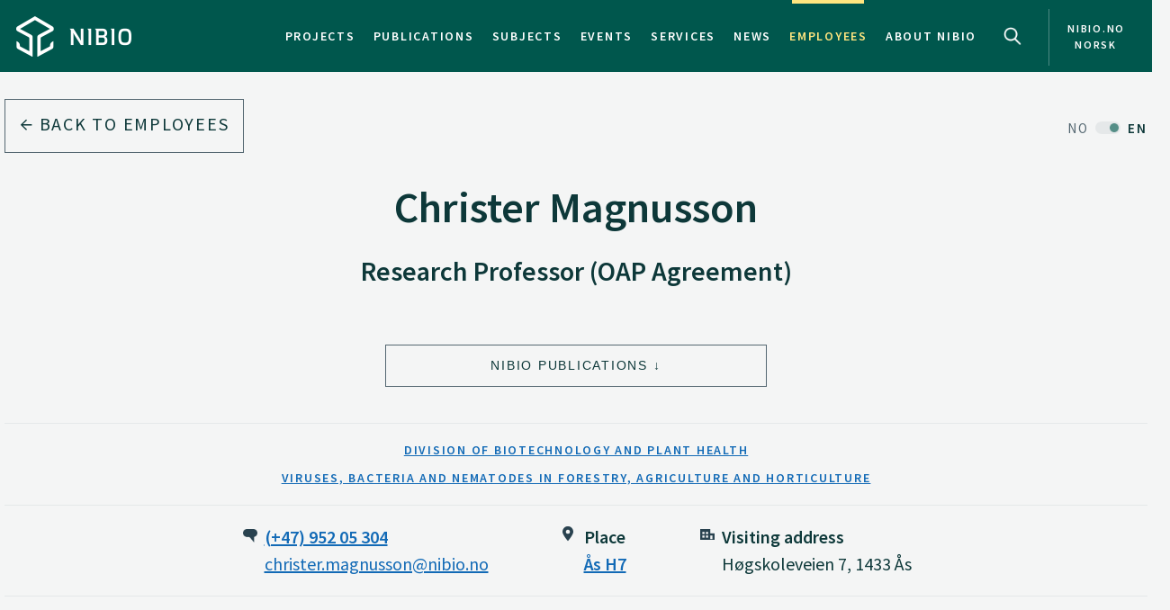

--- FILE ---
content_type: text/html
request_url: https://nibio.no/en/employees/christer-magnusson-4931679850009764372
body_size: 10467
content:
<!DOCTYPE html>
<html class="no-js" lang="en">

<head><!-- Google Tag Manager -->
<!-- <script>(function(w,d,s,l,i){w[l]=w[l]||[];w[l].push(

{'gtm.start': new Date().getTime(),event:'gtm.js'}
);var f=d.getElementsByTagName(s)[0],
j=d.createElement(s),dl=l!='dataLayer'?'&l='+l:'';j.async=true;j.src=
'https://www.googletagmanager.com/gtm.js?id='+i+dl;f.parentNode.insertBefore(j,f);
})(window,document,'script','dataLayer','GTM-M2BQN2S');</script> -->
<!-- End Google Tag Manager -->

<!-- Matomo -->
<!-- <script>
  var _paq = window._paq = window._paq || [];
  /* tracker methods like "setCustomDimension" should be called before "trackPageView" */
  _paq.push(['trackPageView']);
  _paq.push(['enableLinkTracking']);
  (function() {
    var u="https://nibio.matomo.cloud/";
    _paq.push(['setTrackerUrl', u+'matomo.php']);
    _paq.push(['setSiteId', '1']);
    _paq.push(['enableHeartBeatTimer']);
    var d=document, g=d.createElement('script'), s=d.getElementsByTagName('script')[0];
    g.async=true; g.src='//cdn.matomo.cloud/nibio.matomo.cloud/matomo.js'; s.parentNode.insertBefore(g,s);
  })();
</script> -->
<!-- End Matomo Code -->

<script>
    if (!window.location.pathname.startsWith('/admin')) {
        var script = document.createElement('script');
        script.id = 'Cookiebot';
        script.src = 'https://consent.cookiebot.com/uc.js';
        script.setAttribute('data-cbid', 'ef35f0ec-8e7d-46c2-942b-ec4e8c40e65c');
        script.setAttribute('data-blockingmode', 'auto');
        script.type = 'text/javascript';
        document.head.appendChild(script);
    }
</script>

<script data-cookieconsent="ignore"> 
  window.dataLayer = window.dataLayer || [];
  function gtag() {
    dataLayer.push(arguments);
  }
  gtag("consent", "default", {
    ad_personalization: "denied",
    ad_storage: "denied",
    ad_user_data: "denied",
    analytics_storage: "denied",
    functionality_storage: "denied",
    personalization_storage: "denied",
    security_storage: "granted",
    wait_for_update: 500,
  });
  gtag("set", "ads_data_redaction", true);
  gtag("set", "url_passthrough", false); 
</script>

<!-- Matomo new -->
<script data-cookieconsent="ignore">
  var waitForTrackerCount = 0;
  function matomoWaitForTracker() {
    console.log('matomoWaitForTracker start');
    if (typeof _paq === 'undefined' || typeof Cookiebot === 'undefined') {
      if (waitForTrackerCount < 40) {
        setTimeout(matomoWaitForTracker, 250);
        waitForTrackerCount++;
        return;
      }
    } else {
      window.addEventListener('CookiebotOnAccept', function (e) {
        console.log('consentSet accept');
        consentSet();
      });
      window.addEventListener('CookiebotOnDecline', function (e) {
        console.log('consentSet decline');
        consentSet();
      })
    }
  }

  function consentSet() {
    if (Cookiebot.consent.statistics) {
      _paq.push(['rememberCookieConsentGiven']);
      _paq.push(['setConsentGiven']);
    } else {
      _paq.push(['forgetCookieConsentGiven']);
      _paq.push(['deleteCookies']);
    }
  }

  matomoWaitForTracker();

  // Hide Marketing and Preferences categories, "Statistics" only used
  window.addEventListener('CookiebotOnDialogDisplay', e => {
    const detailCategories = ['Preference', 'Advertising', 'Unclassified'],
      toggleCategories = ['Marketing', 'Preferences'];
    detailCategories.forEach(e => {
      if (CookieConsentDialog[`cookieTable${e}Count`] === 0)
        document.getElementById(
          `CybotCookiebotDialogDetailBodyContentCookieContainer${e}Card`
        ).parentNode.style.display = 'none';
    });
    for (let i = 0; i < 3; i++)
      if (CookieConsentDialog[`cookieTable${detailCategories[i]}Count`] === 0)
        document.querySelector(
          `label[for=CybotCookiebotDialogBodyLevelButton${toggleCategories[i]}]`
        ).parentNode.style.display = 'none';
  }, !1);

  function IPtoNum(ip){
    return Number(
      ip.split(".")
        .map(d => ("000"+d).substr(-3) )
        .join("")
    );
  }

  async function getCloudflareJSON(){
    let data = await fetch('https://www.cloudflare.com/cdn-cgi/trace').then(res=>res.text())
    let arr = data.replace(/[\r\n]+/g, '","').replace(/\=+/g, '":"');
        arr ='{"' + arr.slice(0, arr.lastIndexOf('","')) + '"}';
    const jsondata = JSON.parse(arr);
    return jsondata;
  }

  getCloudflareJSON().catch(() => {
    var _paq = window._paq = window._paq || [];
    _paq.push(['trackPageView']);
    _paq.push(['enableLinkTracking']);
    (function() {
      var u="https://nibio.matomo.cloud/";
      _paq.push(['setTrackerUrl', u+'matomo.php']);
      _paq.push(['setSiteId', '1']);
      _paq.push(['enableHeartBeatTimer']);
      var d=document, g=d.createElement('script'), s=d.getElementsByTagName('script')[0];
      g.async=true; g.src='//cdn.matomo.cloud/nibio.matomo.cloud/matomo.js'; s.parentNode.insertBefore(g,s);
    })();
  })

  getCloudflareJSON().then((jsondata) => {
    //console.log(jsondata);
    var matomoStatus = matomoStatus || 'undefined';

    const ranges = [
      ['158.38.1.159', '158.38.1.192'],
      ['128.39.98.0', '128.39.98.255'],
      ['10.100.1.1', '10.100.254.254'],
      ['128.39.98.1', '128.39.99.254']
    ];

    const ip = jsondata.ip;
    const inRange = ranges.some(
      ([min,max]) => IPtoNum(min) < IPtoNum(ip) && IPtoNum(max) > IPtoNum(ip)
    );
    matomoStatus = inRange ? 'internal' : 'external';
    //console.log(matomoStatus);

    // var url = window.location.hostname;
    // var siteID = url === 'nibio.no' ? '1' : '7';

    setTimeout(() => {
      console.log('matomoStatus start');
      var _paq = window._paq = window._paq || [];
      _paq.push(['setCustomDimension', customDimensionId = 1, customDimensionValue = matomoStatus]);
      _paq.push(['requireCookieConsent']);
      _paq.push(['trackPageView']);
      _paq.push(['enableLinkTracking']);
      (function() {
        var u="https://nibio.matomo.cloud/";
        _paq.push(['setTrackerUrl', u+'matomo.php']);
        _paq.push(['setSiteId', '1']);
        _paq.push(['enableHeartBeatTimer']);
        var d=document, g=d.createElement('script'), s=d.getElementsByTagName('script')[0];
        g.async=true; g.src='//cdn.matomo.cloud/nibio.matomo.cloud/matomo.js'; s.parentNode.insertBefore(g,s);
      })();
    }, 100);
  })  

  //document.addEventListener('DOMContentLoaded', consentSet);
  document.addEventListener('DOMContentLoaded', matomoWaitForTracker);

  document.addEventListener("CookiebotOnConsentReady", function() {
    if (Cookiebot.consents.given.statistics) {
      // Load Matomo or other analytics
      console.log("User accepted statistics consent");
    } else {
      // Load alternative, or log basic events, or do nothing
      console.log("User declined statistics consent");
    }
  });
  
</script>
<!-- End Matomo Code --><!--[if IE]><meta http-equiv="X-UA-Compatible" content="IE=11"/><![endif]-->
<meta charset="utf-8" />
<meta name="description" content="NIBIO is to contribute to food security and safety, sustainable resource management, innovation and value creation through research and knowledge production within food, forestry and other biobased industries." />
<meta name="viewport" content="width=device-width,initial-scale=1" />
<title>Christer Magnusson - Nibio</title>
<link
  rel="apple-touch-icon"
  sizes="180x180"
  href="/_/asset/com.norsedigital.nibio:0000019bbc7efeb0/apple-touch-icon.png"
/>
<link
  rel="icon"
  type="image/png"
  href="/_/asset/com.norsedigital.nibio:0000019bbc7efeb0/favicon-32x32.png"
  sizes="32x32"
/>
<link
  rel="icon"
  type="image/png"
  href="/_/asset/com.norsedigital.nibio:0000019bbc7efeb0/favicon-16x16.png"
  sizes="16x16"
/>
<link
  rel="manifest"
  href="/_/asset/com.norsedigital.nibio:0000019bbc7efeb0/manifest.json"
/>
<link
  rel="mask-icon"
  href="/_/asset/com.norsedigital.nibio:0000019bbc7efeb0/safari-pinned-tab.svg"
  color="#5bbad5"
/>
<link
  rel="shortcut icon"
  href="/_/asset/com.norsedigital.nibio:0000019bbc7efeb0/favicon.ico"
/>
<meta name="theme-color" content="#ffffff" />
<meta
  name="google-site-verification"
  content="KhACqHw1ZCS9Mbpig8UvXUnACYyniy5VvGMA27NJQhU"
/>

<!-- Open Graph data -->
<meta property="og:title" content="Christer Magnusson - Nibio" />
<meta property="og:type" content="article" />
<meta
  property="og:url" content="https://nibio.no/en/employees/christer-magnusson-4931679850009764372"
/>
<meta property="og:image" content="https://nibio.no/_/asset/com.norsedigital.nibio:0000019bbc7efeb0/android-chrome-512x512.png" />
<meta property="og:description" content="NIBIO is to contribute to food security and safety, sustainable resource management, innovation and value creation through research and knowledge production within food, forestry and other biobased industries." />
<meta property="og:site_name" content="Nibio EN" />
<meta property="og:image:width" content="512" />
<meta property="og:image:height" content="512" />

<!-- Place favicon.ico in the root directory -->

<link
  href="//fonts.googleapis.com/css?family=Merriweather:300,400,400i,700|Source+Sans+Pro:300,300i,400,400i,600,600i,700,700i"
  rel="stylesheet"
/>
<link
  rel="stylesheet"
  href="/_/asset/com.norsedigital.nibio:0000019bbc7efeb0/styles/main.css"
/>

<script type="text/javascript">
  var userip = "18.217.159.121";
  var re = /(46\.249\.232\.8(?!.))|(62\.50\.173\.106)|(77\.106\.175\.179)|(79\.135\.25\.5(?!.))|(79\.161\.49\.18(?!.))|(80\.89\.41\.154)|(80\.232\.108\.2(?!.))|(82\.147\.34\.194)|(84\.205\.40\.229)|(185\.3\.3\.214)|(193\.213\.35\.215)|(158\.37\.160\.178)|(158\.36\.141\.83(?!.))|(128\.39\.47\.46(?!.))|(217\.144\.240\.(109|110))|(88\.84\.191\.23[3-8])|(128\.39\.((5[8-9])|(9[8-9]))\.(([1][0-9][0-9])|([2][0-4][0-9])|([2][5][0-5])|([1-9][0-9])|([1-9])))|(128\.39\.184\.(([0-1][0-9][0-9])|([2][0-5][0-4])|([1-9][0-9])(?![0-9])|([1-9])(?![0-9])))|(128\.39\.97\.((([1][0-1][0-9])|([1][0-2][0-6])|([1][2][9])|([1][3-4][0-9])|([1][5][0-8])|([1-9][0-9])(?![0-9])|([1-9])(?![0-9]))))|(158\.38\.1\.(([1][6][1-9])|([1][7-8][0-9])|([1][9][0])))|(192\.168\..{1,3}\..{1,3})|(10\..{1,3}\..{1,3}\..{1,3})|(172\.[123][0-9]\..{1,3}\..{1,3})|(127\.0\.0\.1)$/;
  if (userip && re.test(userip) && ( !location.search || (location.search && location.search.indexOf('locationfilter') == -1) ) ) {
    var hash = location.hash ? location.hash : '';
    window.history.replaceState(null, null, location.pathname+(location.search ? location.search+'&':'?')+'locationfilter=true'+(location.hash ? location.hash : ''));
  }
</script>

<script
  src="/_/asset/com.norsedigital.nibio:0000019bbc7efeb0/scripts/vendor/modernizr.js"
></script>
</head>

<body class="contacts contact"><!-- Google Tag Manager (noscript) -->
<!-- <noscript><iframe aria-hidden="true" src="https://www.googletagmanager.com/ns.html?id=GTM-M2BQN2S"
height="0" width="0" style="display:none;visibility:hidden"></iframe></noscript> -->
<!-- End Google Tag Manager (noscript) -->
    <!-- Global header -->
    <!-- Global header -->
<header>
  <a href="#content" class="skip-navigation">Hopp til hovedinnholdet</a>
  <nav class="navbar navbar-default sticky-scroller master-nav" id="master-nav">
    <div class="container">
      <!-- Brand and toggle get grouped for better mobile display -->
      <div class="navbar-header">
        <a class="navbar-brand" href="/en">
            <img src="/_/asset/com.norsedigital.nibio:0000019bbc7efeb0/images/nibio-logo-neg.png" alt="NIBIO Logo" />
        </a>
        <a href="/"
          class="hidden-xs hidden-lg english btn btn-default">No </a>
        <!-- <button type="button" class="btn btn-default search-toggle hidden-sm hidden-md hidden-lg" data-toggle="collapse"
          data-target="#search-nav" aria-expanded="false">
          <img src="#" data-th-src="${portal.assetUrl({'_path=images/magnifying-glass.png'})}" alt="Search" />
        </button> -->
        <button type="button" class="navbar-toggle collapsed" data-toggle="collapse" data-target="#master-nav-collapse"
          aria-expanded="false">
          <span class="sr-only">Toggle navigation</span>
          <span class="icon-bar"></span>
          <span class="icon-bar"></span>
          <span class="icon-bar"></span><!-- MENY -->
        </button>
        <button type="button" class="search-new__toggle toggle-mobile"
          data-toggle="collapse"
          data-target="#search-nav" aria-expanded="false">
          Search
        </button>
        <!-- <a href="#content" class="skip-navigation">Hopp til hovedinnholdet</a> -->
      </div>
      <!-- Collect the nav links, forms, and other content for toggling -->
      <div class="collapse navbar-collapse no-transition" id="master-nav-collapse">
        <ul class="nav navbar-nav navbar-right">
          <li>
            <a href="/en/projects">Projects</a>
            <div class="marker">
              <span></span>
            </div>
          </li>
          <li>
            <a href="/en/publications">Publications</a>
            <div class="marker">
              <span></span>
            </div>
          </li>
          <li>
            <a href="/en/subjects">Subjects</a>
            <div class="marker">
              <span></span>
            </div>
          </li>
          <li>
            <a href="/en/events">Events</a>
            <div class="marker">
              <span></span>
            </div>
          </li>
          <li>
            <a href="/en/services">Services</a>
            <div class="marker">
              <span></span>
            </div>
          </li>
          <li>
            <a href="/en/news">News</a>
            <div class="marker">
              <span></span>
            </div>
          </li>
          <li class="active">
            <a href="/en/employees">Employees</a>
            <div class="marker">
              <span></span>
            </div>
          </li>
          <li>
            <a href="/en/about-eng">About NIBIO</a>
            <div class="marker">
              <span></span>
            </div>
          </li>
          <li>
            <button type="button" class="search-new__toggle"
              data-toggle="collapse"
              data-target="#search-nav" aria-expanded="false">
              Search
            </button>
          </li>
          <li class="english hidden-sm hidden-md">
            <a href="/">
            <span >nibio.no norsk</span>
              
              
            </a>
          </li>
        </ul>
      </div>
    </div>
  </nav>

  <!--

				FRONT PAGE IMAGE UNCOMMENT WHEN WORKING WITH IT
				APPEARS ON EVERY PAGE NOW

	-->

  

  

  <!--

				FRONT PAGE MAIN IMAGE END

	-->

  <div class="search-new" tabindex="-1">
    <div class="search-new__wrapper">
      <form id="search-form" action="/en/employees">
        <div class="search-new__input" id="search-input">
            <input type="text" class="form-control" id="q" name="q" value=""
            autocomplete="off" placeholder="Use quotation marks to search for exact word or phrase" aria-label="Search" test="Use quotation marks to search for exact word or phrase" />
          <button type="submit" class="search-new__submit">
            Search
          </button>
        </div>

        <div class="search-new__category">
          <h4>Search</h4>
          <div class="search-new__options">
            <!-- <a href="#" rel="nofollow" data-core="sitewide" class="active">nibio.no</a> -->
            <a href="#" rel="nofollow" data-core="/en/search">all</a><a href="#" rel="nofollow" data-core="/en/projects">projects</a><a href="#" rel="nofollow" data-core="/en/publications">publications</a><a href="#" rel="nofollow" data-core="/en/subjects">subjects</a><a href="#" rel="nofollow" data-core="/en/employees" class="active">employees</a><a href="#" rel="nofollow" data-core="/en/services">services</a><a href="#" rel="nofollow" data-core="/en/events">events</a><a href="#" rel="nofollow" data-core="/en/news">news</a>
          </div>
        </div>
      </form>
    </div>
  </div>

  <!-- <nav class="navbar navbar-default sticky-scroller search-nav collapse" id="search-nav">
    <form class="navbar-form" id="search-form" data-th-action="${currentSearchCore.link}">
      <div class="container">
        <div class="row">
          <div class="col-xs-12 col-sm-4 col-md-4 col-lg-3 search-category">
            <a href="#" rel="nofollow">
              <span data-th-text="${portal.localize({'_key=global.searchfor','_locale='+currentLanguage})}"
                data-th-remove="tag"></span>
              <span data-th-text="${currentSearchCore.displayName}">nibio.no</span>:</a>
            <div class="search-category-options">
              <a href="#" rel="nofollow" data-th-each="core :${searchCores}" data-th-text="${core.displayName}"
                data-th-attr="data-core=${core.link}">core.displayName</a>
            </div>
          </div>
          <div class="col-xs-12 col-sm-6 col-md-7 col-lg-8 search-input" id="search-input">
            <input type="text" class="form-control" id="q" name="q" data-th-value="${params.q}"
              data-th-attr="placeholder=${portal.localize({'_key=global.search.placeholder','_locale='+currentLanguage})},aria-label=${portal.localize({'_key=global.search','_locale='+currentLanguage})},test=${portal.localize({'_key=global.search.placeholder','_locale='+currentLanguage})}"
              autocomplete="off" />
            <div class="labels" id="search-labels"></div>
            <div class="icon icon-question-mark">?</div>

            <div class="search-explanation">
              <div class="search-explanation-close">close</div>
              <div class="search-explanation-container"
                data-th-text="${portal.localize({'_key=global.searchExplanation','_locale='+currentLanguage})}">
              </div>
            </div>
          </div>

          <div class="col-xs-12 col-sm-2 col-md-1 col-lg-1 search-submit">
            <button type="submit" class="btn">
              <span data-th-text="${portal.localize({'_key=global.search','_locale='+currentLanguage})}"
                data-th-remove="tag">global.search</span>
              <i class="arrow-right"></i>
            </button>
          </div>
        </div>
      </div>
    </form>
  </nav> -->
</header>
<div class="visible-print-block print-logo">
  <img src="/_/asset/com.norsedigital.nibio:0000019bbc7efeb0/images/nibio-logo.png" alt="NIBIO Logo" />
  <span class="currentDate">
    Print
    <span class="date"></span>
  </span>
</div>
<!-- END Global header -->
<div></div>

    <!-- END Global header -->
    <main role="main" id="content">
        <article>
            <header>
                <div class="container">
                    <!-- Breadcrumbs/back-nav -->
                    <div class="row">
                        <div class="col-sm-5 back-button back-button-only">
                            <a href="/en/employees" class="btn btn-block btn-nav btn-nav-new btn-default">
                                <i class="arrow-left"></i>
                                Back to employees
                            </a>
                        </div>
                        <div class="col-sm-7 text-right back-button-only">
                            <a href="/ansatte/christer-magnusson" class="locale-switch switched">
                                <span>NO</span> <span>EN</span>
                            </a>
                        </div>
                    </div>
                </div>
            </header>
            <!-- _main_section.intro -->
            <section class="intro contact">
                <div class="container">
                    
                    <div class="row">
                        <div class="col-sm-12 text-center">
                            <h1>Christer Magnusson</h1>
                            <h2>Research Professor (OAP Agreement)</h2>
                        </div>
                    </div>
                    <div class="row buttons">
                        
                        <div class="col-sm-4 col-sm-offset-2 col-md-4 col-md-offset-4 text-right">
                            <a href="#filter-related-publications" class="btn btn-block btn-default jump-down">NIBIO Publications</a>
                        </div>
                        
                    </div>
                    <div class="row division">
                        <div class="col-sm-12 text-center">
                            <h4>
                                <a href="/en/employees?filter=1&amp;division%5B%5D=f00cd5d1-ce26-4027-975d-5a6aa6cd79cc">Division of Biotechnology and Plant Health</a>
                            </h4>
                            <h4>
                                <a href="/en/employees?filter=1&amp;department%5B%5D=af55cb13-65db-4f2c-aa6a-62cbc0b2ef66">Viruses, Bacteria and Nematodes in Forestry, Agriculture and Horticulture</a>
                            </h4>
                        </div>
                    </div>
                    <div class="row contact-info">
                        <div class="col-sm-12">
                            <p class="talk">
                                <a href="tel:(+47) 952 05 304">(+47) 952 05 304</a>
                                <br />
                                <a href="mailto:christer.magnusson@nibio.no">christer.magnusson@nibio.no</a>
                            </p>
                            <p class="place">
                                <span>Place</span>
                                <br />
                                <a href="/en/about-eng/addresses?showAddress=1&amp;aid=c8e65a2c-d89b-40d3-a019-65cfae0ab638">Ås H7</a>
                            </p>
                            <p class="visit">
                                <span>Visiting address</span>
                                <br />
                                Høgskoleveien 7, 1433 Ås
                            </p>
                            <!--
                            https://support.norse.digital/browse/NONIBIOFASE2-642
                                <p class="mail" data-th-if="${user.postalAddress}" data-th-unless="${user.postalAddress == ''}">
                                    <span data-th-text="${portal.localize({'_key=employee.postalAddress','_locale='+user.language})}"></span>
                                    <br>
                                    <span data-th-text="${user.postalAddress}" data-th-remove="tag"></span>
                                </p>
                            -->
                        </div>
                    </div>
                </div>
            </section>
            <!-- END _main_section.intro -->
            
            <!-- SELECTED PUBLICATIONS -->
            <!-- _navigation.bar - FILTER -->
            
            <!-- END _navigation.bar - FILTER -->
            <!-- END _cards.publications - FILTER -->
            
            <!-- END _cards.publications -->
            <!-- END SELECTED PUBLICATIONS -->
            <!-- ALL PUBLICATIONS -->
            <!-- _navigation.bar - FILTER -->
            <nav class="bar filter inline-filters"
                id="filter-related-publications">
                <div class="container">
                    <div class="row">
                        <div class="col-sm-4 title">
                            <h3>My NIBIO publications</h3>
                        </div>
                        <div class="col-sm-7 col-sm-offset-1 dropdown-items">
                            <div class="hidden-xs hidden-sm">
                                <span>Filters</span>
                            </div>
                            <div>
                                
                                <div>
                                    <button class="btn btn-default dropdown-toggle" type="button" data-toggle="dropdown"
                                        aria-haspopup="true" aria-expanded="false" data-filterable_by="ptype_in">
                                        Type
                                        <span class="caret"></span>
                                    </button>
                                    <ul class="dropdown-menu">
                                        <li>
                                            <a href="#"
                                                data-name="ptype" data-value="d2d89ea5-5434-4613-b717-5627c9488a1e">Academic</a>
                                            
                                        </li>
                                        <li>
                                            <a href="#"
                                                data-name="ptype" data-value="0cfb1c66-ed26-4b36-b4fb-e05cdefb59f0">Reports</a>
                                            
                                        </li>
                                        <li>
                                            <a href="#"
                                                data-name="ptype" data-value="e4b9b2bc-82be-42d1-80f5-f1515ad07e2e">Popular science</a>
                                            
                                        </li>
                                        <li>
                                            <a href="#"
                                                data-name="ptype" data-value="783e1ba9-d2f7-4bac-aef5-2404c96705dc">Misc.</a>
                                            
                                        </li>
                                    </ul>
                                </div>
                            </div>
                            <div>
                                <div>
                                    <button class="btn btn-default dropdown-toggle is-range" type="button"
                                        data-toggle="dropdown" aria-haspopup="true" aria-expanded="false">
                                        Year
                                        <span class="caret"></span>
                                    </button>
                                    <ul class="dropdown-menu range">
                                        <li>
                                            <input type="text" name="year-from" placeholder="fra" autofocus=""
                                                aria-label="Fra år" />
                                        </li>
                                        <li>
                                            <input type="text" name="year-to" placeholder="til" aria-label="Til år" />
                                        </li>
                                        <li>
                                            <button class="btn btn-block-link btn-nav">
                                                <i class="arrow-right"></i>
                                            </button>
                                        </li>
                                        <li class="feedback error">
                                            Year must be 4 digits; eg.
                                            <em>2004</em>
                                            .
                                        </li>
                                    </ul>
                                </div>
                                
                            </div>
                            <button
                                class="btn btn-default toggle-references switch" href="#publications"
                                data-toggle-text="Hide reference list">Show reference list</button>
                        </div>
                    </div>
                </div>
            </nav>
            <!-- END _navigation.bar - FILTER -->
            <!-- Filter display. Must be a sibling to nav -->
            <section class="sort filters hidden" id="publication-filters">
                <div class="container">
                    <div class="row">
                        <div class="col-xs-3 hidden-sm hidden-md hidden-lg">
                            <span>Filters</span>
                        </div>
                        <div class="col-sm-1 col-md-offset-5 hidden-xs">
                            <span>Filters</span>
                        </div>
                        <div class="col-xs-9 col-sm-11 col-md-6 filters-wrapper"></div>
                    </div>
                </div>
            </section>
            <!-- END _cards.publications - FILTER -->
            <section class="cards publications-cards employer-publications" id="section-publications">
                <div class="container">
                    <div class="row" style="position:relative">
                        <div class="col-sm-12">
                            <div class="panel-group group-1" id="publications" role="tablist" aria-multiselectable="true">
                                <!-- Panel -->
                                
                                    <!-- Panel -->

<div class="panel panel-default" data-ptype="e4b9b2bc-82be-42d1-80f5-f1515ad07e2e" data-year="2025">
    <div class="panel-heading" role="tab">
        <a role="button" data-toggle="collapse" data-parent="#publications"
            href="#publication--06646adcf-6c2c-4920-981f-d6dd55c3ff93-collapse"
            aria-expanded="false">
            <div class="container-fluid">
                <div class="row">
                    <div class="default">
                        <div class="col-sm-7 title linkIcon">
                            <h3>
                                <span>Professional article –</span>
                                Assessment of possible human health  hazards of frozen Sitotroga cerealella eggs in the plant protection products  CHRYSObio and CHRYSOcontrol
                            </h3>
                        </div>
                        <div class="col-sm-2 writers">
                            <p>
                                
                                    Daniel Flø, 
                                    
                                
                                    Johan A. Stenberg, 
                                    
                                
                                    Kjetil Klaveness Melby, 
                                    
                                
                                    
                                    ...
                                
                                    
                                    
                                
                                    
                                    
                                
                                    
                                    
                                
                                    
                                    
                                
                                    
                                    
                                
                                    
                                    
                                
                                    
                                    
                                
                                    
                                    
                                
                                    
                                    
                                
                            </p>
                            
                        </div>

                        <div class="col-sm-3 meta">
                            <p>VKM Bulletin,  (VKM Bulletin 2025: 17)  2025  , p.1-15</p>
                        </div>
                        
                    </div>
                    <div class="col-sm-12 references hidden">Flø, D., Stenberg, J.A., Melby, K.K., Gobena, S.T., Alsanius, B., Børve, J., Krokene, P., Magnusson, C., Nicolaisen, M., Nybakken, L., Sæthre, M., Thomsen, I.M. & Wright, S. 2025. Assessment of possible human health  hazards of frozen Sitotroga cerealella eggs in the plant protection products  CHRYSObio and CHRYSOcontrol (Professional article). Available at: https://hdl.handle.net/11250/3204834.</div>
                </div>
            </div>
        </a>
    </div>
    <div class="panel-collapse collapse"
        role="tabpanel" id="publication--06646adcf-6c2c-4920-981f-d6dd55c3ff93-collapse">
        <div class="panel-body">
            <div class="container-fluid">
                <div class="row">
                    <div class="col-sm-5 col-md-4 col-lg-3">
                        <a href="https://hdl.handle.net/11250/3204834" class="btn btn-primary btn-block til-dokument"
                            title="To document for Assessment of possible human health  hazards of frozen Sitotroga cerealella eggs in the plant protection products  CHRYSObio and CHRYSOcontrol" data-document-type="Professional article">
                            <span tag="remove">To document</span> <i class="arrow-right"></i>
                        </a>
                        
                        <div class="link-list">
                            <h2>Authors</h2>
                            
                                
                                <span>Daniel Flø</span>
                            
                                
                                <span>Johan A. Stenberg</span>
                            
                                
                                <span>Kjetil Klaveness Melby</span>
                            
                                
                                <span>Selamawit Tekle Gobena</span>
                            
                                
                                <span>Beatrix Alsanius</span>
                            
                                <a href="/en/employees/jorunn-borve">Jorunn Børve</a>
                                
                            
                                <a href="/en/employees/paal-krokene">Paal Krokene</a>
                                
                            
                                <a href="/en/employees/christer-magnusson-4931679850009764372">Christer Magnusson</a>
                                
                            
                                
                                <span>Mogens Nicolaisen</span>
                            
                                
                                <span>Line Nybakken</span>
                            
                                
                                <span>May-Guri Sæthre</span>
                            
                                
                                <span>Iben M. Thomsen</span>
                            
                                
                                <span>Sandra Wright</span>
                            
                        </div>
                        
                    </div>
                    <div class="col-md-offset-1 col-lg-offset-2 col-sm-7">
                        <h4>Abstract</h4>
                        <p>No abstract has been registered</p>
                    </div>
                </div>
            </div>
        </div>
    </div>
</div>
<!-- END Panel -->
                                
                                
                                    <!-- Panel -->

<div class="panel panel-default" data-ptype="d2d89ea5-5434-4613-b717-5627c9488a1e" data-year="2025">
    <div class="panel-heading" role="tab">
        <a role="button" data-toggle="collapse" data-parent="#publications"
            href="#publication--1e302e87e-df97-4ab0-99b0-d9378899bc6e-collapse"
            aria-expanded="false">
            <div class="container-fluid">
                <div class="row">
                    <div class="default">
                        <div class="col-sm-7 title linkIcon">
                            <h3>
                                <span>Academic article –</span>
                                Drone Imagery and Metabarcoding as Diagnostic Tools of Poor Growth in Potato Fields, With an Emphasis on Nematodes
                            </h3>
                        </div>
                        <div class="col-sm-2 writers">
                            <p>
                                
                                    Marte Persdatter Tangvik, 
                                    
                                
                                    May Bente Brurberg, 
                                    
                                
                                    Christer Magnusson, 
                                    
                                
                                    
                                    ...
                                
                                    
                                    
                                
                            </p>
                            
                        </div>

                        <div class="col-sm-3 meta">
                            <p>Plant Pathology,   74(6),  2025 </p>
                        </div>
                        
                    </div>
                    <div class="col-sm-12 references hidden">Tangvik, M.P., Brurberg, M.B., Magnusson, C., Stensvand, A. & Rossmann, S. 2025. Drone Imagery and Metabarcoding as Diagnostic Tools of Poor Growth in Potato Fields, With an Emphasis on Nematodes (Academic article). Available at: https://doi.org/10.1111/ppa.14110.</div>
                </div>
            </div>
        </a>
    </div>
    <div class="panel-collapse collapse"
        role="tabpanel" id="publication--1e302e87e-df97-4ab0-99b0-d9378899bc6e-collapse">
        <div class="panel-body">
            <div class="container-fluid">
                <div class="row">
                    <div class="col-sm-5 col-md-4 col-lg-3">
                        <a href="https://doi.org/10.1111/ppa.14110" class="btn btn-primary btn-block til-dokument"
                            title="To document for Drone Imagery and Metabarcoding as Diagnostic Tools of Poor Growth in Potato Fields, With an Emphasis on Nematodes" data-document-type="Academic article">
                            <span tag="remove">To document</span> <i class="arrow-right"></i>
                        </a>
                        
                        <div class="link-list">
                            <h2>Authors</h2>
                            
                                
                                <span>Marte Persdatter Tangvik</span>
                            
                                <a href="/en/employees/may-bente-brurberg">May Bente Brurberg</a>
                                
                            
                                <a href="/en/employees/christer-magnusson-4931679850009764372">Christer Magnusson</a>
                                
                            
                                <a href="/en/employees/arne-stensvand">Arne Stensvand</a>
                                
                            
                                <a href="/en/employees/simeon-rossmann">Simeon Rossmann</a>
                                
                            
                        </div>
                        
                    </div>
                    <div class="col-md-offset-1 col-lg-offset-2 col-sm-7">
                        <h4>Abstract</h4>
                        <p>Metabarcoding targeting nematodes, bacteria, fungi and oomycetes was used in combination with multispectral drone imagery and traditional soil extraction of nematodes to diagnose poor growth in patches of a potato field in Norway. Areas of good and poor growth as identified by the normalised difference vegetation index (NDVI) based on aerial photography were compared, and nematodes were identified as the likely drivers of poor growth. This was based on the presence of known plant-parasitic nematodes in the field and the significant association between low alpha diversity (total genus richness and abundance) for nematodes with areas of poor growth, while alpha diversity for other organism groups did not vary between patches with good and poor growth. Metabarcoding represented nematodes well compared to traditional soil extraction. The combination of aerial photography and metabarcoding used in this work offers a promising possibility to identify biological drivers of growth differences across organism groups at field scale.</p>
                    </div>
                </div>
            </div>
        </div>
    </div>
</div>
<!-- END Panel -->
                                
                                
                                    <!-- Panel -->

<div class="panel panel-default" data-ptype="e4b9b2bc-82be-42d1-80f5-f1515ad07e2e" data-year="2025">
    <div class="panel-heading" role="tab">
        <a role="button" data-toggle="collapse" data-parent="#publications"
            href="#publication--2bdc108ff-798c-42de-8b68-047545416cc6-collapse"
            aria-expanded="false">
            <div class="container-fluid">
                <div class="row">
                    <div class="default">
                        <div class="col-sm-7 title linkIcon">
                            <h3>
                                <span>Professional article –</span>
                                Environmental and human health risk  assessment of the mites Acarus siro and  Suidasia pontifica in the product  POWERfood 3.0
                            </h3>
                        </div>
                        <div class="col-sm-2 writers">
                            <p>
                                
                                    Daniel Flø, 
                                    
                                
                                    Johan A. Stenberg, 
                                    
                                
                                    Lawrence Richard Kirkendall, 
                                    
                                
                                    
                                    ...
                                
                                    
                                    
                                
                                    
                                    
                                
                                    
                                    
                                
                                    
                                    
                                
                                    
                                    
                                
                                    
                                    
                                
                                    
                                    
                                
                                    
                                    
                                
                                    
                                    
                                
                                    
                                    
                                
                            </p>
                            
                        </div>

                        <div class="col-sm-3 meta">
                            <p>VKM Bulletin,  (VKM Bulletin 2025: 15)  2025  , p.1-21</p>
                        </div>
                        
                    </div>
                    <div class="col-sm-12 references hidden">Flø, D., Stenberg, J.A., Kirkendall, L.R., Melby, K.K., Nielsen, A., Gobena, S.T., Alsanius, B., Børve, J., Krokene, P., Magnusson, C., Nicolaisen, M., Nybakken, L., Sæthre, M. & Thomsen, I.M. 2025. Environmental and human health risk  assessment of the mites Acarus siro and  Suidasia pontifica in the product  POWERfood 3.0 (Professional article). Available at: https://hdl.handle.net/11250/3204839.</div>
                </div>
            </div>
        </a>
    </div>
    <div class="panel-collapse collapse"
        role="tabpanel" id="publication--2bdc108ff-798c-42de-8b68-047545416cc6-collapse">
        <div class="panel-body">
            <div class="container-fluid">
                <div class="row">
                    <div class="col-sm-5 col-md-4 col-lg-3">
                        <a href="https://hdl.handle.net/11250/3204839" class="btn btn-primary btn-block til-dokument"
                            title="To document for Environmental and human health risk  assessment of the mites Acarus siro and  Suidasia pontifica in the product  POWERfood 3.0" data-document-type="Professional article">
                            <span tag="remove">To document</span> <i class="arrow-right"></i>
                        </a>
                        
                        <div class="link-list">
                            <h2>Authors</h2>
                            
                                
                                <span>Daniel Flø</span>
                            
                                
                                <span>Johan A. Stenberg</span>
                            
                                
                                <span>Lawrence Richard Kirkendall</span>
                            
                                
                                <span>Kjetil Klaveness Melby</span>
                            
                                <a href="/en/employees/anders-nielsen">Anders Nielsen</a>
                                
                            
                                
                                <span>Selamawit Tekle Gobena</span>
                            
                                
                                <span>Beatrix Alsanius</span>
                            
                                <a href="/en/employees/jorunn-borve">Jorunn Børve</a>
                                
                            
                                <a href="/en/employees/paal-krokene">Paal Krokene</a>
                                
                            
                                <a href="/en/employees/christer-magnusson-4931679850009764372">Christer Magnusson</a>
                                
                            
                                
                                <span>Mogens Nicolaisen</span>
                            
                                
                                <span>Line Nybakken</span>
                            
                                
                                <span>May-Guri Sæthre</span>
                            
                                
                                <span>Iben Margrete Thomsen</span>
                            
                        </div>
                        
                    </div>
                    <div class="col-md-offset-1 col-lg-offset-2 col-sm-7">
                        <h4>Abstract</h4>
                        <p>No abstract has been registered</p>
                    </div>
                </div>
            </div>
        </div>
    </div>
</div>
<!-- END Panel -->
                                
                                <!-- END Panel -->
                            </div>
                            <!-- Expander - present on all section.publications-cards EXCEPT publications list page -->
                            <div class="col-sm-12 expand-wrapper-more">
                                <a id="load-more-pub" href="#" class="expand-more" aria-label="Expand my NIBIO publications"><i class="arrow-down"></i><span>Expand my NIBIO publications</span></a>
                            </div>

                            <div class="col-sm-12 expand-wrapper">
                              <a  href="#" class="expand expand-down exp-more" style="display:none" aria-label="Expand my NIBIO publications"><i class="arrow-down"></i><span>Expand my NIBIO publications</span></a>
                          </div>
                            <!-- <div id="load-more-pub" class="expand expand-down">more publications</div> -->
                            
                            
                            <!-- <div class="more-pub panel-group" id="publications"></div> -->

                            <!-- <div class="col-sm-12 expand-wrapper-more">
                              <a id="shrink-less-pub" data-th-attr="aria-label=${portal.localize({'_key=employee.expandAllPublications','_locale='+user.language})}"
                                  href="#" class="expand-more shrink-up"><i class="arrow-down"></i><span data-th-text="${portal.localize({'_key=employee.expandAllPublications','_locale='+user.language})}"></span></a>
                            </div> -->
                            <!-- END Expander -->
                        </div>
                        <div class="loaderWrapper hideLoader">
                          <div class="loader"></div>
                        </div>
                    </div>
                </div>
            </section>
            <!-- END _cards.publications -->
            <!-- END ALL PUBLICATIONS -->
            <!-- _navigation.bar - FILTER -->
            
            <!-- END _navigation.bar - FILTER -->
            <!-- Filter display. Must be a sibling to nav -->
            <section class="sort filters hidden">
                <div class="container">
                    <div class="row">
                        <div class="col-xs-3 hidden-sm hidden-md hidden-lg">
                            <span>Filters</span>
                        </div>
                        <div class="col-sm-1 col-md-offset-5 hidden-xs">
                            <span>Filters</span>
                        </div>
                        <div class="col-xs-9 col-sm-11 col-md-6 filters-wrapper"></div>
                    </div>
                </div>
            </section>
            <!-- _cards.projects -->
            
            <!-- END _cards.projects -->
        </article>
    </main>
    <!-- Global footer -->
    <footer>
    <div class="container">
        <div class="row">
            <div class="col-sm-12 col-md-2 col-lg-2 logo">
                <img src="/_/asset/com.norsedigital.nibio:0000019bbc7efeb0/images/nibio-logo-neg.png" class="img-responsive"
                    alt="Describing image text" />

              <img src="/_/asset/com.norsedigital.nibio:0000019bbc7efeb0/images/Miljfyrtarn-ensfarget-hvit.png" class="img-responsive"
                   alt="Miljfyrtarn ensfarget hvit logo" />
            </div>
            <div class="col-sm-4 col-md-offset-0 col-md-3 col-lg-3 col-lg-offset-1 contact">
                <h3>Contact us</h3>
                <table>
                    <tr>
                        <th>Address</th>
                        <td><div> <br />
Postboks 115<br />
NO-1431 Ås</div>
</td>
                    </tr>
                    <tr>
                        <th>Phone</th>
                        <td>
                            
                            
                            <a href="tel:+47 406 04 100">+47 406 04 100</a>
                        </td>
                    </tr>
                    <tr>
                        <th>E-mail</th>
                        <td>
                            <a href="mailto: 	post@nibio.no"> 	post@nibio.no</a>
                        </td>
                    </tr>
                </table>
            </div>

            <div style="width: auto;" class="col-sm-4 col-md-3 col-lg-3 buttons">
             <div>
                <a href="/en/about-eng/addresses"
                    class="btn btn-default btn-block">
                    Addresses
                    <i class="arrow-right"></i>
                </a>
                
             </div>
             <div>
                <a href="/en/employees"
                    class="btn btn-default btn-block">
                    Employees
                    <i class="arrow-right"></i>
                </a>
                
             </div>
            </div>

            <div style="margin-left: 2%;" class="col-sm-4 col-md-3 col-md-offset-1 col-lg-2 col-lg-offset-1 some">
                
                
                <hr />
                <p>2026 © Norwegian Institute of Bioeconomy Research</p>
                <!-- <p class="cookie-information">
                    <span data-th-text="${portal.localize({'_key=footer.cookiesinfo','_locale='+content.language})}"
                        data-th-remove="tag"></span><br />
                    <a href="#" data-th-href="${PRIVACY_URL}" class="privacy" data-th-if="${PRIVACY_URL}"
                        data-th-text="${portal.localize({'_key=footer.privacylink','_locale='+content.language})}">footer.privacylink</a>
                </p> -->
            </div>
        </div>
    </div>

    <!-- <div id="cookieConsent">
      Allow Cookies tracking? 
      <button class="consentButton btn-yes" data-consent="yes">Yes</button>
      <button class="consentButton" data-consent="no">No</button>
    </div> -->
</footer>

<script>
    var translations = {"expandTable":"Expand table "};
    var ASSETS_PATH = "\/_\/asset\/com.norsedigital.nibio:0000019bbc7efeb0\/.";
</script>
<script data-cookieconsent="ignore" src="/_/asset/com.norsedigital.nibio:0000019bbc7efeb0/scripts/vendor.js"></script>
<script data-cookieconsent="ignore" src="/_/asset/com.norsedigital.nibio:0000019bbc7efeb0/scripts/plugins.js"></script>
<script data-cookieconsent="ignore" src="/_/asset/com.norsedigital.nibio:0000019bbc7efeb0/scripts/main.js"></script>
<script data-cookieconsent="ignore" src="/_/asset/com.norsedigital.nibio:0000019bbc7efeb0/scripts/mapbox.js"></script>

</body>

</html>

--- FILE ---
content_type: application/x-javascript
request_url: https://consentcdn.cookiebot.com/consentconfig/ef35f0ec-8e7d-46c2-942b-ec4e8c40e65c/nibio.no/configuration.js
body_size: 828
content:
CookieConsent.configuration.tags.push({id:188702138,type:"script",tagID:"",innerHash:"",outerHash:"",tagHash:"13657749852243",url:"",resolvedUrl:"",cat:[1,3,4]});CookieConsent.configuration.tags.push({id:188702140,type:"script",tagID:"",innerHash:"",outerHash:"",tagHash:"11567090773670",url:"",resolvedUrl:"",cat:[1]});CookieConsent.configuration.tags.push({id:188702141,type:"script",tagID:"",innerHash:"",outerHash:"",tagHash:"17095068237537",url:"https://nibio.no/_/asset/com.norsedigital.nibio:0000019b30a20090/scripts/main.js",resolvedUrl:"https://nibio.no/_/asset/com.norsedigital.nibio:0000019b30a20090/scripts/main.js",cat:[1,3]});CookieConsent.configuration.tags.push({id:188702142,type:"iframe",tagID:"",innerHash:"",outerHash:"",tagHash:"16874554751020",url:"https://07-pdf-blaversjon.mpublish.no/nibio/gronnkunnskap-2024/",resolvedUrl:"https://07-pdf-blaversjon.mpublish.no/nibio/gronnkunnskap-2024/",cat:[1]});CookieConsent.configuration.tags.push({id:188702143,type:"iframe",tagID:"",innerHash:"",outerHash:"",tagHash:"13383387141212",url:"https://www.youtube-nocookie.com/embed/x-YVyZ-8n-I?si=zax9FvANDI7ujgZ-",resolvedUrl:"https://www.youtube-nocookie.com/embed/x-YVyZ-8n-I?si=zax9FvANDI7ujgZ-",cat:[4]});CookieConsent.configuration.tags.push({id:188702144,type:"iframe",tagID:"",innerHash:"",outerHash:"",tagHash:"4091411561124",url:"https://www.youtube-nocookie.com/embed/KM6FEHlyFKc",resolvedUrl:"https://www.youtube-nocookie.com/embed/KM6FEHlyFKc",cat:[4,5]});CookieConsent.configuration.tags.push({id:188702150,type:"iframe",tagID:"",innerHash:"",outerHash:"",tagHash:"13660392615970",url:"https://ee.kobotoolbox.org/i/K7hA85xE",resolvedUrl:"https://ee.kobotoolbox.org/i/K7hA85xE",cat:[2,3,4]});CookieConsent.configuration.tags.push({id:188702151,type:"iframe",tagID:"",innerHash:"",outerHash:"",tagHash:"8287309675691",url:"https://www.xeno-canto.org/242000/embed?simple=1",resolvedUrl:"https://www.xeno-canto.org/242000/embed?simple=1",cat:[1,3,4]});CookieConsent.configuration.tags.push({id:188702152,type:"iframe",tagID:"",innerHash:"",outerHash:"",tagHash:"10187455606022",url:"https://www.youtube-nocookie.com/embed/JYlqspnkzAI",resolvedUrl:"https://www.youtube-nocookie.com/embed/JYlqspnkzAI",cat:[4]});CookieConsent.configuration.tags.push({id:188702168,type:"iframe",tagID:"",innerHash:"",outerHash:"",tagHash:"160536449350",url:"https://www.youtube.com/embed/DDFrJVWpu38",resolvedUrl:"https://www.youtube.com/embed/DDFrJVWpu38",cat:[4]});CookieConsent.configuration.tags.push({id:188702169,type:"iframe",tagID:"",innerHash:"",outerHash:"",tagHash:"14620602954800",url:"https://www.youtube.com/embed/o_D8JCQ2mX4",resolvedUrl:"https://www.youtube.com/embed/o_D8JCQ2mX4",cat:[4]});CookieConsent.configuration.tags.push({id:188702170,type:"iframe",tagID:"",innerHash:"",outerHash:"",tagHash:"12697564459692",url:"https://w.soundcloud.com/player/?url=https%3A//api.soundcloud.com/tracks/778839628&color=%23ff5500&auto_play=false&hide_related=false&show_comments=true&show_user=true&show_reposts=false&show_teaser=true&visual=true",resolvedUrl:"https://w.soundcloud.com/player/?url=https%3A//api.soundcloud.com/tracks/778839628&color=%23ff5500&auto_play=false&hide_related=false&show_comments=true&show_user=true&show_reposts=false&show_teaser=true&visual=true",cat:[2,3]});CookieConsent.configuration.tags.push({id:188702171,type:"iframe",tagID:"",innerHash:"",outerHash:"",tagHash:"1365198294429",url:"https://scribehow.com/embed/Howto_use_Gardskart-functions__GdCYU_B2RqeEKzl8jE99yQ?skipIntro=true&removeLogo=true&as=video",resolvedUrl:"https://scribehow.com/embed/Howto_use_Gardskart-functions__GdCYU_B2RqeEKzl8jE99yQ?skipIntro=true&removeLogo=true&as=video",cat:[1,4,5]});CookieConsent.configuration.tags.push({id:188702173,type:"iframe",tagID:"",innerHash:"",outerHash:"",tagHash:"10263431561006",url:"https://mailchi.mp/b24d50d2d36a/cid-newsletter",resolvedUrl:"https://mailchi.mp/b24d50d2d36a/cid-newsletter",cat:[4]});CookieConsent.configuration.tags.push({id:188702203,type:"iframe",tagID:"",innerHash:"",outerHash:"",tagHash:"14859958708220",url:"https://www.youtube-nocookie.com/embed/yThXhoIRlJY",resolvedUrl:"https://www.youtube-nocookie.com/embed/yThXhoIRlJY",cat:[4]});CookieConsent.configuration.tags.push({id:188702295,type:"iframe",tagID:"",innerHash:"",outerHash:"",tagHash:"12419442372657",url:"https://scribehow.com/embed/How_To_Complete_The_Upload_Process__yShOjtwJROu63LKh9UnTdg?skipIntro=true&removeLogo=true&as=video",resolvedUrl:"https://scribehow.com/embed/How_To_Complete_The_Upload_Process__yShOjtwJROu63LKh9UnTdg?skipIntro=true&removeLogo=true&as=video",cat:[5]});